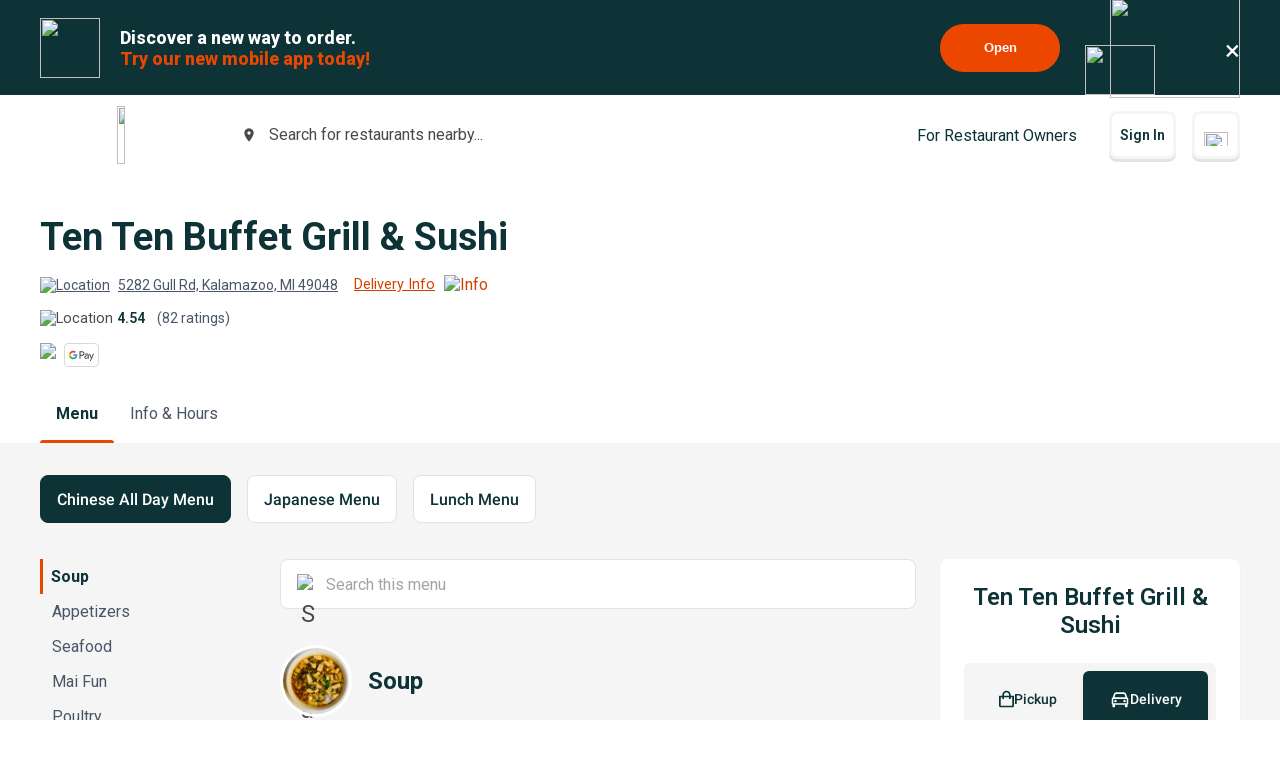

--- FILE ---
content_type: text/html; charset=utf-8
request_url: https://www.google.com/recaptcha/api2/anchor?ar=1&k=6LeZKpIdAAAAAAcH8fVjI5OhwLVuNq5HxPIH81Ok&co=aHR0cHM6Ly93d3cuYmV5b25kbWVudS5jb206NDQz&hl=en&v=PoyoqOPhxBO7pBk68S4YbpHZ&size=invisible&anchor-ms=20000&execute-ms=30000&cb=lnxfqqc7f40o
body_size: 49826
content:
<!DOCTYPE HTML><html dir="ltr" lang="en"><head><meta http-equiv="Content-Type" content="text/html; charset=UTF-8">
<meta http-equiv="X-UA-Compatible" content="IE=edge">
<title>reCAPTCHA</title>
<style type="text/css">
/* cyrillic-ext */
@font-face {
  font-family: 'Roboto';
  font-style: normal;
  font-weight: 400;
  font-stretch: 100%;
  src: url(//fonts.gstatic.com/s/roboto/v48/KFO7CnqEu92Fr1ME7kSn66aGLdTylUAMa3GUBHMdazTgWw.woff2) format('woff2');
  unicode-range: U+0460-052F, U+1C80-1C8A, U+20B4, U+2DE0-2DFF, U+A640-A69F, U+FE2E-FE2F;
}
/* cyrillic */
@font-face {
  font-family: 'Roboto';
  font-style: normal;
  font-weight: 400;
  font-stretch: 100%;
  src: url(//fonts.gstatic.com/s/roboto/v48/KFO7CnqEu92Fr1ME7kSn66aGLdTylUAMa3iUBHMdazTgWw.woff2) format('woff2');
  unicode-range: U+0301, U+0400-045F, U+0490-0491, U+04B0-04B1, U+2116;
}
/* greek-ext */
@font-face {
  font-family: 'Roboto';
  font-style: normal;
  font-weight: 400;
  font-stretch: 100%;
  src: url(//fonts.gstatic.com/s/roboto/v48/KFO7CnqEu92Fr1ME7kSn66aGLdTylUAMa3CUBHMdazTgWw.woff2) format('woff2');
  unicode-range: U+1F00-1FFF;
}
/* greek */
@font-face {
  font-family: 'Roboto';
  font-style: normal;
  font-weight: 400;
  font-stretch: 100%;
  src: url(//fonts.gstatic.com/s/roboto/v48/KFO7CnqEu92Fr1ME7kSn66aGLdTylUAMa3-UBHMdazTgWw.woff2) format('woff2');
  unicode-range: U+0370-0377, U+037A-037F, U+0384-038A, U+038C, U+038E-03A1, U+03A3-03FF;
}
/* math */
@font-face {
  font-family: 'Roboto';
  font-style: normal;
  font-weight: 400;
  font-stretch: 100%;
  src: url(//fonts.gstatic.com/s/roboto/v48/KFO7CnqEu92Fr1ME7kSn66aGLdTylUAMawCUBHMdazTgWw.woff2) format('woff2');
  unicode-range: U+0302-0303, U+0305, U+0307-0308, U+0310, U+0312, U+0315, U+031A, U+0326-0327, U+032C, U+032F-0330, U+0332-0333, U+0338, U+033A, U+0346, U+034D, U+0391-03A1, U+03A3-03A9, U+03B1-03C9, U+03D1, U+03D5-03D6, U+03F0-03F1, U+03F4-03F5, U+2016-2017, U+2034-2038, U+203C, U+2040, U+2043, U+2047, U+2050, U+2057, U+205F, U+2070-2071, U+2074-208E, U+2090-209C, U+20D0-20DC, U+20E1, U+20E5-20EF, U+2100-2112, U+2114-2115, U+2117-2121, U+2123-214F, U+2190, U+2192, U+2194-21AE, U+21B0-21E5, U+21F1-21F2, U+21F4-2211, U+2213-2214, U+2216-22FF, U+2308-230B, U+2310, U+2319, U+231C-2321, U+2336-237A, U+237C, U+2395, U+239B-23B7, U+23D0, U+23DC-23E1, U+2474-2475, U+25AF, U+25B3, U+25B7, U+25BD, U+25C1, U+25CA, U+25CC, U+25FB, U+266D-266F, U+27C0-27FF, U+2900-2AFF, U+2B0E-2B11, U+2B30-2B4C, U+2BFE, U+3030, U+FF5B, U+FF5D, U+1D400-1D7FF, U+1EE00-1EEFF;
}
/* symbols */
@font-face {
  font-family: 'Roboto';
  font-style: normal;
  font-weight: 400;
  font-stretch: 100%;
  src: url(//fonts.gstatic.com/s/roboto/v48/KFO7CnqEu92Fr1ME7kSn66aGLdTylUAMaxKUBHMdazTgWw.woff2) format('woff2');
  unicode-range: U+0001-000C, U+000E-001F, U+007F-009F, U+20DD-20E0, U+20E2-20E4, U+2150-218F, U+2190, U+2192, U+2194-2199, U+21AF, U+21E6-21F0, U+21F3, U+2218-2219, U+2299, U+22C4-22C6, U+2300-243F, U+2440-244A, U+2460-24FF, U+25A0-27BF, U+2800-28FF, U+2921-2922, U+2981, U+29BF, U+29EB, U+2B00-2BFF, U+4DC0-4DFF, U+FFF9-FFFB, U+10140-1018E, U+10190-1019C, U+101A0, U+101D0-101FD, U+102E0-102FB, U+10E60-10E7E, U+1D2C0-1D2D3, U+1D2E0-1D37F, U+1F000-1F0FF, U+1F100-1F1AD, U+1F1E6-1F1FF, U+1F30D-1F30F, U+1F315, U+1F31C, U+1F31E, U+1F320-1F32C, U+1F336, U+1F378, U+1F37D, U+1F382, U+1F393-1F39F, U+1F3A7-1F3A8, U+1F3AC-1F3AF, U+1F3C2, U+1F3C4-1F3C6, U+1F3CA-1F3CE, U+1F3D4-1F3E0, U+1F3ED, U+1F3F1-1F3F3, U+1F3F5-1F3F7, U+1F408, U+1F415, U+1F41F, U+1F426, U+1F43F, U+1F441-1F442, U+1F444, U+1F446-1F449, U+1F44C-1F44E, U+1F453, U+1F46A, U+1F47D, U+1F4A3, U+1F4B0, U+1F4B3, U+1F4B9, U+1F4BB, U+1F4BF, U+1F4C8-1F4CB, U+1F4D6, U+1F4DA, U+1F4DF, U+1F4E3-1F4E6, U+1F4EA-1F4ED, U+1F4F7, U+1F4F9-1F4FB, U+1F4FD-1F4FE, U+1F503, U+1F507-1F50B, U+1F50D, U+1F512-1F513, U+1F53E-1F54A, U+1F54F-1F5FA, U+1F610, U+1F650-1F67F, U+1F687, U+1F68D, U+1F691, U+1F694, U+1F698, U+1F6AD, U+1F6B2, U+1F6B9-1F6BA, U+1F6BC, U+1F6C6-1F6CF, U+1F6D3-1F6D7, U+1F6E0-1F6EA, U+1F6F0-1F6F3, U+1F6F7-1F6FC, U+1F700-1F7FF, U+1F800-1F80B, U+1F810-1F847, U+1F850-1F859, U+1F860-1F887, U+1F890-1F8AD, U+1F8B0-1F8BB, U+1F8C0-1F8C1, U+1F900-1F90B, U+1F93B, U+1F946, U+1F984, U+1F996, U+1F9E9, U+1FA00-1FA6F, U+1FA70-1FA7C, U+1FA80-1FA89, U+1FA8F-1FAC6, U+1FACE-1FADC, U+1FADF-1FAE9, U+1FAF0-1FAF8, U+1FB00-1FBFF;
}
/* vietnamese */
@font-face {
  font-family: 'Roboto';
  font-style: normal;
  font-weight: 400;
  font-stretch: 100%;
  src: url(//fonts.gstatic.com/s/roboto/v48/KFO7CnqEu92Fr1ME7kSn66aGLdTylUAMa3OUBHMdazTgWw.woff2) format('woff2');
  unicode-range: U+0102-0103, U+0110-0111, U+0128-0129, U+0168-0169, U+01A0-01A1, U+01AF-01B0, U+0300-0301, U+0303-0304, U+0308-0309, U+0323, U+0329, U+1EA0-1EF9, U+20AB;
}
/* latin-ext */
@font-face {
  font-family: 'Roboto';
  font-style: normal;
  font-weight: 400;
  font-stretch: 100%;
  src: url(//fonts.gstatic.com/s/roboto/v48/KFO7CnqEu92Fr1ME7kSn66aGLdTylUAMa3KUBHMdazTgWw.woff2) format('woff2');
  unicode-range: U+0100-02BA, U+02BD-02C5, U+02C7-02CC, U+02CE-02D7, U+02DD-02FF, U+0304, U+0308, U+0329, U+1D00-1DBF, U+1E00-1E9F, U+1EF2-1EFF, U+2020, U+20A0-20AB, U+20AD-20C0, U+2113, U+2C60-2C7F, U+A720-A7FF;
}
/* latin */
@font-face {
  font-family: 'Roboto';
  font-style: normal;
  font-weight: 400;
  font-stretch: 100%;
  src: url(//fonts.gstatic.com/s/roboto/v48/KFO7CnqEu92Fr1ME7kSn66aGLdTylUAMa3yUBHMdazQ.woff2) format('woff2');
  unicode-range: U+0000-00FF, U+0131, U+0152-0153, U+02BB-02BC, U+02C6, U+02DA, U+02DC, U+0304, U+0308, U+0329, U+2000-206F, U+20AC, U+2122, U+2191, U+2193, U+2212, U+2215, U+FEFF, U+FFFD;
}
/* cyrillic-ext */
@font-face {
  font-family: 'Roboto';
  font-style: normal;
  font-weight: 500;
  font-stretch: 100%;
  src: url(//fonts.gstatic.com/s/roboto/v48/KFO7CnqEu92Fr1ME7kSn66aGLdTylUAMa3GUBHMdazTgWw.woff2) format('woff2');
  unicode-range: U+0460-052F, U+1C80-1C8A, U+20B4, U+2DE0-2DFF, U+A640-A69F, U+FE2E-FE2F;
}
/* cyrillic */
@font-face {
  font-family: 'Roboto';
  font-style: normal;
  font-weight: 500;
  font-stretch: 100%;
  src: url(//fonts.gstatic.com/s/roboto/v48/KFO7CnqEu92Fr1ME7kSn66aGLdTylUAMa3iUBHMdazTgWw.woff2) format('woff2');
  unicode-range: U+0301, U+0400-045F, U+0490-0491, U+04B0-04B1, U+2116;
}
/* greek-ext */
@font-face {
  font-family: 'Roboto';
  font-style: normal;
  font-weight: 500;
  font-stretch: 100%;
  src: url(//fonts.gstatic.com/s/roboto/v48/KFO7CnqEu92Fr1ME7kSn66aGLdTylUAMa3CUBHMdazTgWw.woff2) format('woff2');
  unicode-range: U+1F00-1FFF;
}
/* greek */
@font-face {
  font-family: 'Roboto';
  font-style: normal;
  font-weight: 500;
  font-stretch: 100%;
  src: url(//fonts.gstatic.com/s/roboto/v48/KFO7CnqEu92Fr1ME7kSn66aGLdTylUAMa3-UBHMdazTgWw.woff2) format('woff2');
  unicode-range: U+0370-0377, U+037A-037F, U+0384-038A, U+038C, U+038E-03A1, U+03A3-03FF;
}
/* math */
@font-face {
  font-family: 'Roboto';
  font-style: normal;
  font-weight: 500;
  font-stretch: 100%;
  src: url(//fonts.gstatic.com/s/roboto/v48/KFO7CnqEu92Fr1ME7kSn66aGLdTylUAMawCUBHMdazTgWw.woff2) format('woff2');
  unicode-range: U+0302-0303, U+0305, U+0307-0308, U+0310, U+0312, U+0315, U+031A, U+0326-0327, U+032C, U+032F-0330, U+0332-0333, U+0338, U+033A, U+0346, U+034D, U+0391-03A1, U+03A3-03A9, U+03B1-03C9, U+03D1, U+03D5-03D6, U+03F0-03F1, U+03F4-03F5, U+2016-2017, U+2034-2038, U+203C, U+2040, U+2043, U+2047, U+2050, U+2057, U+205F, U+2070-2071, U+2074-208E, U+2090-209C, U+20D0-20DC, U+20E1, U+20E5-20EF, U+2100-2112, U+2114-2115, U+2117-2121, U+2123-214F, U+2190, U+2192, U+2194-21AE, U+21B0-21E5, U+21F1-21F2, U+21F4-2211, U+2213-2214, U+2216-22FF, U+2308-230B, U+2310, U+2319, U+231C-2321, U+2336-237A, U+237C, U+2395, U+239B-23B7, U+23D0, U+23DC-23E1, U+2474-2475, U+25AF, U+25B3, U+25B7, U+25BD, U+25C1, U+25CA, U+25CC, U+25FB, U+266D-266F, U+27C0-27FF, U+2900-2AFF, U+2B0E-2B11, U+2B30-2B4C, U+2BFE, U+3030, U+FF5B, U+FF5D, U+1D400-1D7FF, U+1EE00-1EEFF;
}
/* symbols */
@font-face {
  font-family: 'Roboto';
  font-style: normal;
  font-weight: 500;
  font-stretch: 100%;
  src: url(//fonts.gstatic.com/s/roboto/v48/KFO7CnqEu92Fr1ME7kSn66aGLdTylUAMaxKUBHMdazTgWw.woff2) format('woff2');
  unicode-range: U+0001-000C, U+000E-001F, U+007F-009F, U+20DD-20E0, U+20E2-20E4, U+2150-218F, U+2190, U+2192, U+2194-2199, U+21AF, U+21E6-21F0, U+21F3, U+2218-2219, U+2299, U+22C4-22C6, U+2300-243F, U+2440-244A, U+2460-24FF, U+25A0-27BF, U+2800-28FF, U+2921-2922, U+2981, U+29BF, U+29EB, U+2B00-2BFF, U+4DC0-4DFF, U+FFF9-FFFB, U+10140-1018E, U+10190-1019C, U+101A0, U+101D0-101FD, U+102E0-102FB, U+10E60-10E7E, U+1D2C0-1D2D3, U+1D2E0-1D37F, U+1F000-1F0FF, U+1F100-1F1AD, U+1F1E6-1F1FF, U+1F30D-1F30F, U+1F315, U+1F31C, U+1F31E, U+1F320-1F32C, U+1F336, U+1F378, U+1F37D, U+1F382, U+1F393-1F39F, U+1F3A7-1F3A8, U+1F3AC-1F3AF, U+1F3C2, U+1F3C4-1F3C6, U+1F3CA-1F3CE, U+1F3D4-1F3E0, U+1F3ED, U+1F3F1-1F3F3, U+1F3F5-1F3F7, U+1F408, U+1F415, U+1F41F, U+1F426, U+1F43F, U+1F441-1F442, U+1F444, U+1F446-1F449, U+1F44C-1F44E, U+1F453, U+1F46A, U+1F47D, U+1F4A3, U+1F4B0, U+1F4B3, U+1F4B9, U+1F4BB, U+1F4BF, U+1F4C8-1F4CB, U+1F4D6, U+1F4DA, U+1F4DF, U+1F4E3-1F4E6, U+1F4EA-1F4ED, U+1F4F7, U+1F4F9-1F4FB, U+1F4FD-1F4FE, U+1F503, U+1F507-1F50B, U+1F50D, U+1F512-1F513, U+1F53E-1F54A, U+1F54F-1F5FA, U+1F610, U+1F650-1F67F, U+1F687, U+1F68D, U+1F691, U+1F694, U+1F698, U+1F6AD, U+1F6B2, U+1F6B9-1F6BA, U+1F6BC, U+1F6C6-1F6CF, U+1F6D3-1F6D7, U+1F6E0-1F6EA, U+1F6F0-1F6F3, U+1F6F7-1F6FC, U+1F700-1F7FF, U+1F800-1F80B, U+1F810-1F847, U+1F850-1F859, U+1F860-1F887, U+1F890-1F8AD, U+1F8B0-1F8BB, U+1F8C0-1F8C1, U+1F900-1F90B, U+1F93B, U+1F946, U+1F984, U+1F996, U+1F9E9, U+1FA00-1FA6F, U+1FA70-1FA7C, U+1FA80-1FA89, U+1FA8F-1FAC6, U+1FACE-1FADC, U+1FADF-1FAE9, U+1FAF0-1FAF8, U+1FB00-1FBFF;
}
/* vietnamese */
@font-face {
  font-family: 'Roboto';
  font-style: normal;
  font-weight: 500;
  font-stretch: 100%;
  src: url(//fonts.gstatic.com/s/roboto/v48/KFO7CnqEu92Fr1ME7kSn66aGLdTylUAMa3OUBHMdazTgWw.woff2) format('woff2');
  unicode-range: U+0102-0103, U+0110-0111, U+0128-0129, U+0168-0169, U+01A0-01A1, U+01AF-01B0, U+0300-0301, U+0303-0304, U+0308-0309, U+0323, U+0329, U+1EA0-1EF9, U+20AB;
}
/* latin-ext */
@font-face {
  font-family: 'Roboto';
  font-style: normal;
  font-weight: 500;
  font-stretch: 100%;
  src: url(//fonts.gstatic.com/s/roboto/v48/KFO7CnqEu92Fr1ME7kSn66aGLdTylUAMa3KUBHMdazTgWw.woff2) format('woff2');
  unicode-range: U+0100-02BA, U+02BD-02C5, U+02C7-02CC, U+02CE-02D7, U+02DD-02FF, U+0304, U+0308, U+0329, U+1D00-1DBF, U+1E00-1E9F, U+1EF2-1EFF, U+2020, U+20A0-20AB, U+20AD-20C0, U+2113, U+2C60-2C7F, U+A720-A7FF;
}
/* latin */
@font-face {
  font-family: 'Roboto';
  font-style: normal;
  font-weight: 500;
  font-stretch: 100%;
  src: url(//fonts.gstatic.com/s/roboto/v48/KFO7CnqEu92Fr1ME7kSn66aGLdTylUAMa3yUBHMdazQ.woff2) format('woff2');
  unicode-range: U+0000-00FF, U+0131, U+0152-0153, U+02BB-02BC, U+02C6, U+02DA, U+02DC, U+0304, U+0308, U+0329, U+2000-206F, U+20AC, U+2122, U+2191, U+2193, U+2212, U+2215, U+FEFF, U+FFFD;
}
/* cyrillic-ext */
@font-face {
  font-family: 'Roboto';
  font-style: normal;
  font-weight: 900;
  font-stretch: 100%;
  src: url(//fonts.gstatic.com/s/roboto/v48/KFO7CnqEu92Fr1ME7kSn66aGLdTylUAMa3GUBHMdazTgWw.woff2) format('woff2');
  unicode-range: U+0460-052F, U+1C80-1C8A, U+20B4, U+2DE0-2DFF, U+A640-A69F, U+FE2E-FE2F;
}
/* cyrillic */
@font-face {
  font-family: 'Roboto';
  font-style: normal;
  font-weight: 900;
  font-stretch: 100%;
  src: url(//fonts.gstatic.com/s/roboto/v48/KFO7CnqEu92Fr1ME7kSn66aGLdTylUAMa3iUBHMdazTgWw.woff2) format('woff2');
  unicode-range: U+0301, U+0400-045F, U+0490-0491, U+04B0-04B1, U+2116;
}
/* greek-ext */
@font-face {
  font-family: 'Roboto';
  font-style: normal;
  font-weight: 900;
  font-stretch: 100%;
  src: url(//fonts.gstatic.com/s/roboto/v48/KFO7CnqEu92Fr1ME7kSn66aGLdTylUAMa3CUBHMdazTgWw.woff2) format('woff2');
  unicode-range: U+1F00-1FFF;
}
/* greek */
@font-face {
  font-family: 'Roboto';
  font-style: normal;
  font-weight: 900;
  font-stretch: 100%;
  src: url(//fonts.gstatic.com/s/roboto/v48/KFO7CnqEu92Fr1ME7kSn66aGLdTylUAMa3-UBHMdazTgWw.woff2) format('woff2');
  unicode-range: U+0370-0377, U+037A-037F, U+0384-038A, U+038C, U+038E-03A1, U+03A3-03FF;
}
/* math */
@font-face {
  font-family: 'Roboto';
  font-style: normal;
  font-weight: 900;
  font-stretch: 100%;
  src: url(//fonts.gstatic.com/s/roboto/v48/KFO7CnqEu92Fr1ME7kSn66aGLdTylUAMawCUBHMdazTgWw.woff2) format('woff2');
  unicode-range: U+0302-0303, U+0305, U+0307-0308, U+0310, U+0312, U+0315, U+031A, U+0326-0327, U+032C, U+032F-0330, U+0332-0333, U+0338, U+033A, U+0346, U+034D, U+0391-03A1, U+03A3-03A9, U+03B1-03C9, U+03D1, U+03D5-03D6, U+03F0-03F1, U+03F4-03F5, U+2016-2017, U+2034-2038, U+203C, U+2040, U+2043, U+2047, U+2050, U+2057, U+205F, U+2070-2071, U+2074-208E, U+2090-209C, U+20D0-20DC, U+20E1, U+20E5-20EF, U+2100-2112, U+2114-2115, U+2117-2121, U+2123-214F, U+2190, U+2192, U+2194-21AE, U+21B0-21E5, U+21F1-21F2, U+21F4-2211, U+2213-2214, U+2216-22FF, U+2308-230B, U+2310, U+2319, U+231C-2321, U+2336-237A, U+237C, U+2395, U+239B-23B7, U+23D0, U+23DC-23E1, U+2474-2475, U+25AF, U+25B3, U+25B7, U+25BD, U+25C1, U+25CA, U+25CC, U+25FB, U+266D-266F, U+27C0-27FF, U+2900-2AFF, U+2B0E-2B11, U+2B30-2B4C, U+2BFE, U+3030, U+FF5B, U+FF5D, U+1D400-1D7FF, U+1EE00-1EEFF;
}
/* symbols */
@font-face {
  font-family: 'Roboto';
  font-style: normal;
  font-weight: 900;
  font-stretch: 100%;
  src: url(//fonts.gstatic.com/s/roboto/v48/KFO7CnqEu92Fr1ME7kSn66aGLdTylUAMaxKUBHMdazTgWw.woff2) format('woff2');
  unicode-range: U+0001-000C, U+000E-001F, U+007F-009F, U+20DD-20E0, U+20E2-20E4, U+2150-218F, U+2190, U+2192, U+2194-2199, U+21AF, U+21E6-21F0, U+21F3, U+2218-2219, U+2299, U+22C4-22C6, U+2300-243F, U+2440-244A, U+2460-24FF, U+25A0-27BF, U+2800-28FF, U+2921-2922, U+2981, U+29BF, U+29EB, U+2B00-2BFF, U+4DC0-4DFF, U+FFF9-FFFB, U+10140-1018E, U+10190-1019C, U+101A0, U+101D0-101FD, U+102E0-102FB, U+10E60-10E7E, U+1D2C0-1D2D3, U+1D2E0-1D37F, U+1F000-1F0FF, U+1F100-1F1AD, U+1F1E6-1F1FF, U+1F30D-1F30F, U+1F315, U+1F31C, U+1F31E, U+1F320-1F32C, U+1F336, U+1F378, U+1F37D, U+1F382, U+1F393-1F39F, U+1F3A7-1F3A8, U+1F3AC-1F3AF, U+1F3C2, U+1F3C4-1F3C6, U+1F3CA-1F3CE, U+1F3D4-1F3E0, U+1F3ED, U+1F3F1-1F3F3, U+1F3F5-1F3F7, U+1F408, U+1F415, U+1F41F, U+1F426, U+1F43F, U+1F441-1F442, U+1F444, U+1F446-1F449, U+1F44C-1F44E, U+1F453, U+1F46A, U+1F47D, U+1F4A3, U+1F4B0, U+1F4B3, U+1F4B9, U+1F4BB, U+1F4BF, U+1F4C8-1F4CB, U+1F4D6, U+1F4DA, U+1F4DF, U+1F4E3-1F4E6, U+1F4EA-1F4ED, U+1F4F7, U+1F4F9-1F4FB, U+1F4FD-1F4FE, U+1F503, U+1F507-1F50B, U+1F50D, U+1F512-1F513, U+1F53E-1F54A, U+1F54F-1F5FA, U+1F610, U+1F650-1F67F, U+1F687, U+1F68D, U+1F691, U+1F694, U+1F698, U+1F6AD, U+1F6B2, U+1F6B9-1F6BA, U+1F6BC, U+1F6C6-1F6CF, U+1F6D3-1F6D7, U+1F6E0-1F6EA, U+1F6F0-1F6F3, U+1F6F7-1F6FC, U+1F700-1F7FF, U+1F800-1F80B, U+1F810-1F847, U+1F850-1F859, U+1F860-1F887, U+1F890-1F8AD, U+1F8B0-1F8BB, U+1F8C0-1F8C1, U+1F900-1F90B, U+1F93B, U+1F946, U+1F984, U+1F996, U+1F9E9, U+1FA00-1FA6F, U+1FA70-1FA7C, U+1FA80-1FA89, U+1FA8F-1FAC6, U+1FACE-1FADC, U+1FADF-1FAE9, U+1FAF0-1FAF8, U+1FB00-1FBFF;
}
/* vietnamese */
@font-face {
  font-family: 'Roboto';
  font-style: normal;
  font-weight: 900;
  font-stretch: 100%;
  src: url(//fonts.gstatic.com/s/roboto/v48/KFO7CnqEu92Fr1ME7kSn66aGLdTylUAMa3OUBHMdazTgWw.woff2) format('woff2');
  unicode-range: U+0102-0103, U+0110-0111, U+0128-0129, U+0168-0169, U+01A0-01A1, U+01AF-01B0, U+0300-0301, U+0303-0304, U+0308-0309, U+0323, U+0329, U+1EA0-1EF9, U+20AB;
}
/* latin-ext */
@font-face {
  font-family: 'Roboto';
  font-style: normal;
  font-weight: 900;
  font-stretch: 100%;
  src: url(//fonts.gstatic.com/s/roboto/v48/KFO7CnqEu92Fr1ME7kSn66aGLdTylUAMa3KUBHMdazTgWw.woff2) format('woff2');
  unicode-range: U+0100-02BA, U+02BD-02C5, U+02C7-02CC, U+02CE-02D7, U+02DD-02FF, U+0304, U+0308, U+0329, U+1D00-1DBF, U+1E00-1E9F, U+1EF2-1EFF, U+2020, U+20A0-20AB, U+20AD-20C0, U+2113, U+2C60-2C7F, U+A720-A7FF;
}
/* latin */
@font-face {
  font-family: 'Roboto';
  font-style: normal;
  font-weight: 900;
  font-stretch: 100%;
  src: url(//fonts.gstatic.com/s/roboto/v48/KFO7CnqEu92Fr1ME7kSn66aGLdTylUAMa3yUBHMdazQ.woff2) format('woff2');
  unicode-range: U+0000-00FF, U+0131, U+0152-0153, U+02BB-02BC, U+02C6, U+02DA, U+02DC, U+0304, U+0308, U+0329, U+2000-206F, U+20AC, U+2122, U+2191, U+2193, U+2212, U+2215, U+FEFF, U+FFFD;
}

</style>
<link rel="stylesheet" type="text/css" href="https://www.gstatic.com/recaptcha/releases/PoyoqOPhxBO7pBk68S4YbpHZ/styles__ltr.css">
<script nonce="NP6FHod3F1riLwTfZ98FLA" type="text/javascript">window['__recaptcha_api'] = 'https://www.google.com/recaptcha/api2/';</script>
<script type="text/javascript" src="https://www.gstatic.com/recaptcha/releases/PoyoqOPhxBO7pBk68S4YbpHZ/recaptcha__en.js" nonce="NP6FHod3F1riLwTfZ98FLA">
      
    </script></head>
<body><div id="rc-anchor-alert" class="rc-anchor-alert"></div>
<input type="hidden" id="recaptcha-token" value="[base64]">
<script type="text/javascript" nonce="NP6FHod3F1riLwTfZ98FLA">
      recaptcha.anchor.Main.init("[\x22ainput\x22,[\x22bgdata\x22,\x22\x22,\[base64]/[base64]/[base64]/bmV3IHJbeF0oY1swXSk6RT09Mj9uZXcgclt4XShjWzBdLGNbMV0pOkU9PTM/bmV3IHJbeF0oY1swXSxjWzFdLGNbMl0pOkU9PTQ/[base64]/[base64]/[base64]/[base64]/[base64]/[base64]/[base64]/[base64]\x22,\[base64]\\u003d\\u003d\x22,\x22wobDisKvw6QAw7vCm8KRRsORScOjH8OSDzwWwogHw7VKB8OBwosAZhvDjMKELsKOaSvCv8O8wpzDsTDCrcK4w5s5woo0wqM4w4bCsw0RPsKpU1diDsKew6xqERMVwoPCiy/[base64]/CgMKNP1gxwonCp8KCKcKad8KqwovCssOaw4pQY2swQ8OiRRtSL0Qjw5XCisKreHRTVnNrC8K9wpxuw4N8w5YUwpw/w6PCjnoqBcO6w54dVMOYwq/DmAIMw4XDl3jCi8KMd0rCg8OqVTgjw65uw51Nw5paV8K5RcOnK2HCr8O5H8KtZTIVfMOBwrY5w7xLL8OsQUApwpXCs2wyCcK8FkvDmn3DisKdw7nCq3ldbMKWNcK9KDrDh8OSPQbChcObX0jCpcKNSVTDosKcKznChhfDlyPCtwvDnVfDliEhwp/CiMO/RcKDw7ojwoRFwojCvMKBH3tJIRJZwoPDhMKkw7wcwobCnUjCgBEkOFrCisKmTgDDt8KvBlzDu8Kla0vDkQzDpMOWBSnCrRnDpMKMwq1ufMOaPE9pw7J3wovCjcK5w4x2Cycmw6HDrsKnM8OVwprDmsOMw7t3wrgFLRR+GB/[base64]/DisO7w7B3wpDDs8KQw4ovSMOMwrvDkiEXbcKWLMOrIgMPw7JQfyHDlcKFWMKPw7MeUcKTVXHDtVDCpcKBwp/[base64]/DhHbCtEkcw7vCrsOhwo1mAzPDtMOtwosfOcOUW8K4w4AsEcOaPG4jaH3DqsKpQ8OQH8OdKwN7a8O/PsKlRxNNGhbDh8OVw7JhRsOtbnwqOUROw4jDtsOFRWPDsAfDkHbDsw3ChsKhwrEkI8OvwpfCvjXCnsOpSQzDn0ExaiJmZMKGN8KZdDTDmRluw69dBQ/[base64]/CjUhjU8KOw47DpsKqccOve8OhwroVUx7Cvy/CgTUZPlAscBguYhkKw7I8w4NVw7zCjMKfM8OCw5DCoHsxQVV8AMKMTSHDssK2w4fDucK/b37CicOyJU7DicKDXnPDvDlPw57CqnUNwq/DuytJLxbDn8KkT3cHWhJ8wovCtm1OEnEFwpxOLsO4wqsJTMKiwosDw7F4X8Odwq7CpXscwoLDh2jCnMOOdWTDosKxVcOJXMOAwqPDmMKJMFALw4fDhjx1BMKRwqsHcDPDtBMAwpxyPmBHw7HCjXFSwpDDgcOGSMKSwqPCjHTDvHY8w63DvyF3UztdGG/[base64]/[base64]/[base64]/CucOLW8KFw4XDicK4XcOrw7AaLcOfUxDCq0fCrU7CqMOAw4/CjihCw5Z0G8OCbMK9GsK+Q8OPewnCnMORwpQrcQjDoV9Kw4vCohJRw6ZDaVlPwqoJw51aw57Cm8KDRMKICSkvw5IfE8KCwq7CpsO6d0TDrHocw5osw4PDs8OvR2nDk8OAbF/CqsKKwozCr8OLw5LCmMKvccOyCHfDkMK/[base64]/[base64]/Dh1lkw5rDqMOwNm1xw4YRwo07w5YVw4VeDcO/wrLCoXlFG8KKJsO4w4zDg8KOIgPCvA7CosOFB8KxTlvCvcOpw4rDt8OdS2PDtk8Swp8yw4rCvVV5wroJbw3Dv8KqG8O0wqTCizEswrx9ADvClHfChwwDY8O9LRzDt2PDi0rCi8KQcsK8eUnDs8OMCwoTdMKvXx/CqMKKYsOjcsO8woEXaB/DqMKCHMOAM8K5wqzCs8KqwpfDsXDCgUBGD8OtZj7DoMKuwqpXwobClcKEw7rCsRJZwpsHw7vDsxnDtR9tRCJeK8KNwprCjMO2WsKJO8OTYsOoQBpZQSJhOMKJwoU1GgbDncKjwqPCoHwmw67CjFhJKcK6RC3Dj8OBw5DDv8O6CjxDDMKCUSHCtREXwpvCnMKqK8O/wo/DtxXCqk/DuXXDsF3CrsOGw5LCpsK5woYCw73DkE/DpcOlKBhpwqAGwpPCocK3wpPCocO0w5ZuwoXDkMO6ImnCs3jDiw5TOcOIdsOaMEl+PijDlEA6w7huw7LDtE8XwqIww49/[base64]/Ck8Oew5rClSTCgMOnO8OHK8ORexzDgMOUwqrDicOnwrfDqMKcDgLDmTFlwro1a8K+ZsOjSxnCsCUldRQZwrzCj1AsfjZaVMK1KMKpwr8hwrxoY8KsOwDDvETDsMKtfk7DnBhCF8KfwqvDt3jDoMO/w69jQT/Cg8OJwpjDrHgUw6DCsHDDmMOgw7TCmAHDhljDssKHw5d/[base64]/wprDkDFvPAZHwrYVw7TDssKxwozCmU1+w7Z/[base64]/[base64]/DqknCkxDDksKwwpjDrF4QwoBIZMOdw47DncKOw5DDglkkwqpYw4HDmMOBLzEhw5fDlcOSwqfCpA7CosOZJSxSwopRa1Yxw6nDjBccw4p+w7wvWsKfc2Jkwr1cKMOyw4wlFMKXwp/DvcOiwqoawoDCjsOHZMKVw5fDvMOVAMOPS8KJw6cWwp/CmDhEDGzCpjkhP0fDuMKxwo7DosO4wqbCgsOvwq/[base64]/CpcO4cV3DlC9rwpXDp01jT8OKwog6RV/DlsK9YHnCksOWb8KNC8OmBsKyK17DusOjwqTCs8Kow4HDoQxyw6p6w7FPwoAJYcKfwrg1Cn/CjMKLIH3DuTh6el8bQCvCocKDw4DDpcKnwr3ClGnChkh/I2zCnzl7TsKOw4TCj8KewpvCpsOyWsOABTjCgsKmw7Y2wpVUUcOFCcOcdcKVw6R1KicXScOffMKzwq3CvFMVPynDncKeCRZDBMOyO8KBUzptHMOZwoZ/[base64]/DlF0+w7LCnsKEwqAgB1bDmWvDssKxInnDlcOBw7QSNMObwovDgSIew4USwr3Ci8KVw5AYw6puLFHCjS0gw4wjwq/DmsOEN1rChmoCFUTCosOlwoYtw7/CuVjDpcO2w6nCo8KOekc1wrMfw7QOTsK9ecKSw5fDvcOGwrfClcKLw79CXx/[base64]/[base64]/wprDscOpTBjDmiHCqAkbVgljCGHClsOMOsK4W8KcEMOIK8OpQ8K2BcKuwo3Cg1kHcMKzVFMHw77DgjnCj8OKwrHCpx/DiBUiw4Q0wozCvncXwpTCv8KlwpnDhWTDk1bDuSDCvmE4w7bCkGw0LMOpex7DkMKuIMKHw6nChxoOQsKuEh7CvCDClwolw6lIw4bCrTnDslPDt3LCpm96a8O6G8OYEcOYA1TDt8Obwo8fw7DDncOVwrDClsOQwp3CvsKvwpjDtMO/w4o9SUlTZn/[base64]/DlSHDqlNsPW9XwrjDkHdRwrXDu8OXw77DkC8SN8Kxw6Eew43CgcKtQsOaP1XCmSbCmjPCshEZw7R7wpDDjGV4WcOhU8KPVMKHwrlwOTgUbTPDrsKyZmAtw57CvHTCpkTCisOuZMKwwq92wpwaw5YHw7TDljrDnRctVT0zQl7CshfDoUDDtjltBsOAwqBqw6vDvE/CicKLwpnDtcKzfmjCjsKDwrMKwoHCo8KFwqsrW8KbA8O2wo3CmcOawol7w7M9CMK7wr/CrsO5H8Ofw58iEcKWwrlZaxnDhzrDh8OJTsOHNcOIwq7Dt0MPRMOqDMOrwqdWw7JZw41rw59+DMKeeUrCunBkwpNeHCZZIBfCosKkwrQoZsOAw6bCu8Oyw4lcWSEEK8Ojw7NAw5haPjQhQF/CqcKjImvCrsOKw6wLLhzCl8KtwrHCjHPDnyHDq8KiW0/[base64]/[base64]/[base64]/a0vCvlFPcgAPwr/CmsOqIsOrJwfDk8KIZsO5w7ApwrzCrXLDnsO0wp7CqyPCksKawqPDi0HDlm/Cq8O6w7XDqcKmFsO3PMK+w759GsKTw50Ew7PDssKjVcOMwo7Di1J/wrnDoBYDw7dUwqTClw1zwo3DqcKKw5FbNMKTSMO/QmzCkg1SdlEqA8KoY8KWw54+C2jDpynClXLDlcOlwovDmR5awrvDtGzCmArChMK6DcOLQMKow7LDkcK1VcOEw6LCrcK8IcK2w7RNwp4TUMKfEsKtd8Okw4AEVFjDkcOVw4TDqWR0K1nCkMO5JsO2wr9XAsK/w7DDksKwwrbCpcKgwp7DqA/Cn8K6GMKAK8KCA8O4wooRScOUwoklwqtWwqAUSzXDlsK4a8OlJzDDqsK3w6HDh3E0wq0OLWINwrPDnjjCosKWw4xCwoJ1EWfCg8OSYcOqcjZ3P8OWw77DjUPDhgzDrMOeUcKvwrpSwpfCjntqw70/[base64]/DlxxUw514w6TCl8OAw47CjVDDjsOVw7VHN3geFnrDnn9QZ0nDuB/Dkg1LbsOCwqbDvXDClkBEJMOAw7ZmJsK4NgzCmsK/wqNXD8OtPwHCq8OnwonDjMOJw4jCuw3CnQMYZScRw5TDjcOgCsK9ZWBnDcOVwrdNw5jDq8KMwovDpsKDw5rDg8KTCgTCsnYew6p6w6TCncObeyXConlXwrUnw4LCjsKfw7/Cq2YTwoTCpy4lwoFQB2vDtcKyw4XCqcO1FgFlfkZvwoTCqcOIOVLDvTZPw4rDv2xDwo7DucOjRRLChwLCnETCjj/CocO0QMKTwpoDBsKkYsOEw58MQsKowptMJsKOw6lUew7Dr8KWe8OCw5BUwpdCEMKlwqrDmMOxwoPCicKgWxotf19GwrQFVk/[base64]/wpo+w7phFy4QXTRTX8OHw5E+Wy0CclTCn8O/ZsOIwpHDmk/DjsOmRX7CnQvCk1Rzb8OrwqUnw67Cp8K+wqxMw7l3w4BoCXoRFGsqFFfDrcKhTsKzBQg0PMKnwoYdEMONwotMRcKTDQBvwoUZA8Oow5TClMOxQ0phw45mw63DnyzCqsKrw7FBAyLCtMKfw4rCq2lAf8KWwrPDumXDmsKIw4Qnw45LMVXCpcKzw5XDr3/CuMKuVcOYMVN7wrHCsQYSeHsowo5bw7LCksOUwonDgMK+wrDDoGLCpsKlw6FEw5wAw5pOIcKqw63Cg0XCuArCiBpABsKNEsKMKmoZw7wMUMOkwoonw51uSMKBw48+w7lYfsK/w6wmXMOIDcKtw4BPwo1nKsOKwqA/XhtwcSFtw4kkeA/DmE5Xwo3DsF/ClsK+bRTCv8KowqTDnsO2wrgawo5nBRY8MzNqfMK7w7k/GHMiwpgrf8K+wpLCocOYRDPCvMKyw5J8P13CvCUbwqpXwqNbPcKlwpLCgxk0R8Kaw7kdwpTDgx/CjsOUDcKgJMOVDXLDmhzCpcO0w5PCkg4eRsO8w5vDjcOSFGzDqMODwrYbwprDssO9DcOqw4zCk8K2wrfCjMODw4HCu8OlfMO+w5TDjUVIPX/CuMKWw6zDhsKKDCQZHMKgYk5Jw6ILw6zDucKLwrXCsXvDuBFJw6AocMKQYcOCZsKpwrUgw5DDg2kQw51iw6/CrsOvw78Ww5RdwqvDuMK5XBMOwrpOaMK2WMKtccOVXxrDrgEYdMO8woLCisO7wqgowokawpRiwoxGwp02e2HDpCh1aQfCrcKOw44BO8OAw6Amw6/Cig7CkRldw4vCmMOqwrspw688LsKWwrsNEENlZsKNcy7DmDbCt8O2wpxKwp5Mwr/DjlDChktZDAoiUMO5w5PCsMOEwphpGmgxw5MmBg3DunURbmAaw4ofw7ghFcKLJcKzK0DCncO8dsKPLMKRYzLDoWlpCzQkwpN3wqIaHVkQOX46w4PCi8OIOcOgw5PDkcOZUsKZwrXCsRwdfMOmwpASwrNUSmvDjnDCq8KBwoTCgsKCwpPDvxd0w7jDpW1Vwrk/UEtFd8K1V8ORIcOnwqnCj8KHwprCjcKkL0EKw7NrFcONwqvCpXsTM8OcH8OXTcO/wojCpsOQw7XCtEENR8K+H8KBX08gwozCjcONcsKBSMKwPms9w4jCkiEqKiIuwqvChTjDosKqworDsWzCusKICQ7CpsOyScOsw7LDqnBmHMO+PcOjIcK5E8Okw6fCvE/Ck8KmR1E4wpJWA8OoNX0OBMK0ccONw6nDo8Kzw7nCn8OjLMKvXBx6wrfCp8Khw41PwrLDl1fCisOVwrvCqFzClBTCtk0qw77CkVBPw4HDqzDDn2ZDwovDunLChsO4U1HCn8Obwq9yaMKvJ0gNMMKmw7B9w7/Dj8Kcw6zCrytcQsOmw7fCmMOLwq5gw6dzWsKOLk3Dm0jCj8KCwrfCjsOnw5RTwqDDiEnCkh/CmMKYw7JtaW9mUQbCkCvCnV7CpMKvwqXCjsOqPsOnM8Omwo9WKcKtwqJ9w5tlwrJIwoNeBsOQwp3DkTfCoMKXdmIZJsOGwrXDuitgw4NgVsKtA8OMfRTCtWdXam/CujQlw6Y9Y8OhUsKnwrvDlSzCnmXDosK9e8KvwovCnm/Csg3Cj03CuhZlJMKcwpLDmCgFwrkbw6LCiQUADWs/ASIGwqTDl2XDmMOVehbCv8OmaBh4wqABwrV3wo9SwpjDgHZKw5fDqh7Ci8OhC0nCjA8WwqrCqAg+NXTCuToISMOtaBzCtCE2w4jDmsK6woI7RV/CkmU5FsKMMcKgwqnDtgrCll7DtsOAfMK/w5LDn8OHwqt7MCDDt8KkQsKJw6tZD8Kdw60kwrjCq8KGPMK3w7FXw6wnQ8OAc0LCj8OOwoxrw7TCg8Kuw6vDt8OXEE/DqsK/ORvCl3vChW/CusKIw5stQMOvempjNw4iF08uw5HCkSMew6DDnmDDs8K4wqcyw5XCqFYsDz/DinljCWHDjhIlw7QAWgPCo8Orw6jCkG0Kwrdjw5DDqcOdwqbCk3rDscKVw78kw6HClcK4V8OCLFclwp1tRMKBJsKMbhYdaMKcwojDtiTDqlZ8w6JjFcOew6PDrcOUw49DZsONworChXrDjC8Nf1tEw5JbMj7Ds8Kdw45mChp+JGM/[base64]/Dh8O/f8OpZcOjNlbDvA5sw5jCqcODEk7CtkHCqShBw5DCuy4DP8O7PMOVwprDilgwwpXDjkPDs0bCrGLDtl/DoTbDj8Kww40LRsOKJnjDsBPCksOgXsOKWX3DuhvDuVDDmRXCrcO+Dxhtwo57w7/CvcKkw6rDo1XCqcOnw47CvMOwYzDDpR/[base64]/CtVxpWsKwwoXDscOfHDceNMKzw4Icwq3Cn8KUIWzCnm7CucKgw4haw7zCnMKHc8KxES7DtcOgNHPCj8OXwpvDqsKSwrhuwoXCm8K8ZsKGZsK4Nl3DrcOSesKzwq8AWgpbw5jDsMO5Pm8RQ8OBw4Y4w4rCvMO/CMOzw6txw7gwe0dpw5lRw7JAJjwEw7wvwpXCucKow4bCi8OvKF7Do0XDg8Orw5MqwrsLwoMfw64Yw71lwpvDicO/[base64]/CoR7CmzBeL1bCscOUAV3DrnjCl8OLNTQwOHPDvRDCucKeYgrDmXDDrMK0dMKKw5tQw5jDvMOLwpNUw6XDrxNlwpzCujTChDbDpMOYw68lbQzCkcK/w5XCjT/Cs8K6LcO/[base64]/DvsKewpUnw7E8XEs8wowtKlN0dsK/wo/[base64]/CqiXDtWI4wr7DiMOHQcOYw6HDssOuw7HDkWIww7vCvQDCrgDDnV57w54bwq/DusO3wqvCqMO2PcK5wqfDrsOJwobCvG9CSkrCvcKRSMKWwqQ4ekZrw5FGE1bDgsOdw63CnMO8HUHDmhbDgnLCvsOAwoceQgnDssOPw5R/w7fDkU02HcO7wrI1LB3Dn39Owq3CmMO0OMKPQ8Kqw4YDb8O9w5zDqcOmw55Va8OVw6zDjgEibMKnwrjCq1fCm8KXT1xNfMO9M8K9w5BzWsKHwphyQHQkw74qwokjw6TCjAfDvMK6D3k5woMOw5gYw5chw6kGC8K6YMKxaMOEwoAmw48YwrbDpWkuwoxpw67Cly/[base64]/[base64]/Cj1ViNcKcKFrDq8KXVCrDszDDoMKUSMO8wqZRRSTCqRzCnStZw6DDl0LDisOOwpcXNxZJWCRoBwUqHMO/[base64]/Cozkzw7Q0O8O6wr5RRWzDicOFw4EjQ20XwrLCnUwvKH8Awp13UcKmCcKPH1RgbMOqDSPDhFTCgTc1HAwHY8OPw7/[base64]/wqxsNx/Crz8fSVjCjRPCq8KGwqLCmHNCT8O5w6HCk8KJRsOqw5vCu099w6fCuFQHw7pLFMKLKWjCi1VGWMO4CsKbJsOvw7E9wqcDaMO+w4vDqcOWcHTDrcK/w7rCvMKWw5dXwrcnfV87wqfDvmolD8K6fcKzecOvw48ldhTCtXBYMWd9wqbCq8KWw5BHTsKNCgpePiIfZcOHdCcvNMOYVMOtMltNQ8KTw7LCqsOvw4LCt8KxdzDDgMOhwoXChBYgwqlRwqjClzPDslbDs8Oxw7PChlAjTUxIwoUJcSnCvVXColY9PHRmTcK/YsKYw5TCun9lbDTCvcKrwpvDgnPCvsOEw4nCnQAZw619X8OYEgZecMOjQcO8w6LChhzCtkl6FGjCnMKIBE5xbHFkw6fDh8OJHMOuw48Vw4AORmx5fcObe8Kuw7PDjcKiMsKWwro5wq7DtwvCv8OHw4zDrnBMw7k9w4DDksK0N0o9G8OPBsKdWcOnwr1Aw6khCS/DsV0AasO2wpopwpzCtHbCgSjCqinDuMOIw5TCi8OQZkwEV8OnwrPDpsOhw7zCjcOSAlrCi3/DmcO5W8KDw799w6LChcOnwoMDw7V1QW4Rw7/CisKNFsKTwpMbworDuUnDlEnCnsOOwrLDhsOOe8OBwoxrw7LDqMOmwqxKw4LDrQbDiUvCsEo+w7fCmHLCvxBUesKVWsOTw5hbw7/DosOOd8OhA3l5KcOSw4rDtMK8w6DDt8KZwo3Cg8OSBcObe2DCoGbDs8OfworCo8O1w7TCgsKkN8Oew6Z0SWNBcwLDp8O4LsKQwoRzw7gMw5nDt8K4w5I+wrfDr8KaUMO6w75uw5czD8O1UBDCvGrConxNw7HCu8K4DQbCslsRdELCqMKJcMO/wpFCw6PDjsOYCA9oAcOpO1FsbsOuc1jDuQRDw67CqE9OwqHCiRjDtSZGwqI/wpfCpsOaw5LCp1ACX8OiAsOJSSIGVxXCnE3Ck8KtwrfCpzhnw6vCkMK5JcKLbsKXSMKdwqjCok3DlsOHw5hew4Fqwo7Coy/ConkcRcOswr3CncK2woxRSsOGwqLCqcOGHDnDihHDlwzDkQwPW2/Dp8OPwo1ZBF7DhVlXbVlgwqdyw6zCtzpeQcOGw6xYVMK8YDgPw5sIbsKZw68qw6lKIkpRTcOVw6ZHJ3DDisK9V8KMw79yFMOrwqgAaUrDtFPCjUXCqgvDm2FLw6wwcsOywpchw6AGZV7CssKLB8KLwr3Di3LDuj5Wwq3Dgm/DuGrChMO6w4XCrysjfnPDs8OtwoB+wpR0NcKRP1bCksKkwqrDiQ0UKE/Dt8Oew6xLIlTCg8OOwod7wqvCucOyUydgGsK5wo5Cwq7DrMOrLsKnw7vCv8OKw6JtdERCw4zCuSnCgsKIwozCosKIOMOIwo7ClTJ2woHCpnYYw4bDiXUpwopdwoPDmXQTwrAkw7PChcONZCTDrkPCgHPCjQAbw4/Dm0fDvTrDtETCucK1wpHCoFsTcsOGwpTDtyhLwqzDpgDCqjjDvcK1Z8KBQl3Cp8Olw5DDg0jDnhwrwqRnwrnDgMKGEsKdfsONccOdwpBSw7RPwo8ew7VtwobDtwjDkcKvwoDDgMKbw7bDp8Ouw51sLAHDtllSwq0bP8OWw69recKmPztew6Y9wqRYwp/[base64]/DjcOkWx/[base64]/Dj8K2w4TCr8KzwrZJwqnDpMOVUhoHwqHCq0bCssKBwpwKOsKMwq3DtsKrBQHDr8KEdVXDmmd6wpTDpidZw5hGwopxw7A+w47CnMKWXcO3wrRJQDJhA8OWwpwUwqwfezweJw/Di1TCmWxzwp7Cmz1vSUA8w5xyw4XDlcOjJ8K+w6jCv8KTI8OZNcKgwrMgw7fDkm9aw51GwrxNTcOQw7DCncK4Rn3CmcKTwp95LMKkwrDDjMKyVMOFwoRuNjTDt2V7w7XCizfCiMOPEsKVbjxxw43ClzoQwq5la8KPMFHDi8K5w5YLwrbCgMK/fMO8w7cSFMKeJMO/w6FPw71dw6PDscOcwqclw6HCpsKGwrLDiMKtGsOow6EgT01VS8KkS3HCu2zCpALDscKVU2sCwoFVw7QWw7bCoxBkw6vCksKqwosrFsOFwpvDswcNwrQnTAfCoF0ew4BmEQIQcyrDuQdrIkAPw6d2w6hVw5XDkMO/w5HDmnvDmztfw7DCqmhmUQXClcO4aQQ9w5UnTCrClsOpwpDCpkvDpsKdwopew7HDqMOAPMK0w6UMw6/DtsOWTsKXHsKBw5nCnTbCgMOWX8KIw5JMw4gifcOsw7MMwqY1w47DsxHDkkbDqBtGQsKMT8KjOMK8wq8HRUVVPsK+T3fCvHtZWcKnw6RfXwQnwqjCs3XDl8K6HMOuwo/DuijDrcOGw5TDiWo1w4nDkWbDrsOBwq1BRMKUbcOyw73Cs2VxGsKLw7gZI8OXw5sKwqFyP1Rcw7/ClsO8wpMXTMKSw7rDiC5ha8O3w6sKCcK9wqQRIMOMwobDikXDm8OKQMO1JVrCsRA5w7HCrm/DkX0gw5V5UktKVyZMw75De1tYwrDDhQF8FMOYZ8KfIQB3GE3DssKSwogTwpvDmU4ewrzCpApTD8KPWMK/N0jCrmDDrsOrDMKEwrfDhsOHAMKjFMKuNhh/w5xywqfCjztOdcObwr0ywp7DgsKVEDTDhMOZwrl5CVfCmSBcwrvDn1XDiMKrD8ORTMOsSMOrBTnDuWEvBMKob8OjwrPDgEl/[base64]/DgsKRwplgwrQ3w63Ck1w4w5oDISszw5jCgGUXOkErw7PDnRI5dU/[base64]/CkjfDtcOSw5nDmMKUYcOIGMOxw7lmwqobFmFlTsOsKsO0wp47eElCEFQqZcK2BXx5VD/[base64]/w6TCjD/DjEwqbMK/w7BzwojChsKfw7DCuE7DgcKnw6B9ezfCnMOjwqDDnEvDtcOVw7DDjR/CpcOqWMOkeTEFN2fCjBPCn8KcKMKYPsKYSHdHd3x8w7QWw5rCkcKqOsK0BcKMw4AibwxVw5ZadA/ClTV/RgfCsyvCssO6wpPDq8O1woZYbkvCjsOTw4HDrjpVwo0GJMK4w5XDrkPClgFGGsO2w5ghYX8UWcKrc8OEO23DgCvCnUUYw5LCvG4gw7rDlhlTw6LDhAwHXhgzUm/[base64]/wpXCjMKlesOUwpjDlUgtKw3Cj8Krw6XCjMK1PzFcZw5rN8KowrbCjcKDw73Ck2fDkSvDhsK/w6rDulJiSsKxYsObcHp5bsOWwr8Xwp0MEFfDuMOPSD5cG8K5wqPCvy5hw7lYCXE7TWPCsWXChsKqw4vDrMOJQAjDjcO0w4vDisKsKipEN2TCtsOKbHzCjT4Jw71/w51GG13Dv8Ofw5pyHjBvFsO3woNBNMKewpkrO3EmM2jDnwQaZcK1w7Z6w5PCpSTCoMOjwrc6VcO5OiUrC3h/wqPCpsO6RsKrw77DgzwLVkbDnHFbwoozw5TCpVcddVI9w5zCsT0/KHQ/AMKmBcKjw5kmw77DpQbDsFZMw7/[base64]/Ex5dY8KBHX7DtnxBeklowq3CksO7wrrCksK2b8OicMOfJmYGw5IlwqvDg3lhesKmSQLDtSvCp8OxIUzCgcOXHcOVb1xiFMOwC8OpFEDChgdDwrsewowDYcK/w7rCg8K8w5/Cv8O1wolawr5Gw4fDnlPDjMOcwrDCtDHChsKywr84c8KLFxHCgcKMF8OuasKZwprDozPCqcK6S8KXAGMaw47Dt8K+w7IaAMKcw7fChxTDsMKqNsKBw75iw63CucO5wo/[base64]/CqQxzw6vCpmxkw6zDt8KRbVBad3pBFQMUwpHDs8K6wrhdwrrDiEvDgsKHZMKaK3PDqMKBdMKLwofChwXDssOXTMKsSlDCpj/DiMKsKirDhAjDvMKICcKKBlMJRlNLOlXCsMKVw7MIwqd9Mi1vw7jCjcK2w7jDqcO0w7vCsDM5Y8O/[base64]/dcO8IkvCosKcw7jCjDpdZ2HDj2nDhzvDpsKzdkREUcK8FMOsGy0MAzctw5RFVg/Chlp2PGUHD8OKQinCucOrwp/DpgwiF8KXYz7CpTzDvMOrIXRxwqhzK1HCv3Q+w7HDrEvDlcKeS3jCmcOpw5dhLsOtJ8OUWkDCtnk2wrTDjDjCicKfw7vCk8O7fns8wodbwqBoLcKmKcKhwrjDpngew6XDlw0Ww4XDv3zDuwQFwp9aVsKOfcOpw74CBT/DrR1HBcKaBVbCosKSw6lCwo1EwqghwoDDh8Kcw4zCmgXCgXFHXMOoTWNHRELDpVNPwovCrTPCh8OmNAghw6gfK3dfw53ChMOVLlXCiFAvUsKwOcKZDcKoTcO/[base64]/[base64]/Clx3Dpw5+GDxcJVXDgMOcMHfDhMKWDMKLK09JH8Kaw7NzasKJw6haw5/CphPCmcKzQk/CvRLDnHbDvsKYw5laR8KnwpDDrsOWF8O4w47DicOowpVcw5/[base64]/K8OSwq7DsHXCq8OdKsOcw4jCmDzDo8OXwpYdwr8Qw7sLFMK+MATDh8Ozw6DCkcOpw50ww5UWDDPCsnMwZMOSw5HCmjvDosKcdsO/csKQw5Z8wr7DsgDDjwtlTsKwYcO0CVRTOcKxe8Owwq0XKcObR3LDkcODw7DDusKLSWDDoUlTXMKAJXrDl8OMw5Enw71gLREiR8K8B8Kmw6fCpMOWw7bCk8O0wo/ChnvDrMKnw71xASbCklLDosKJTMOKwr/[base64]/DmcKawqnDkFtQw5/CvMKibMO7IcK8w7zDoMODW8OBcGI5AknDiiA2wrZ6woXDgk/DoBDCtMOUwoXDsSzDssKPQQ7DtQlswq4iK8OgD3bDhFLCk1tJF8OmKSXDtUAzw77CgyBJw5nCjz/Cok50wrgCQBYMw4IqwqomGx3DolE6YMOnw75WwpTCusOxX8Oee8KOwpnDp8OCBzNKw4DDp8O3w6hxw4fChUXCrcOOw49swrZOw7LDlsO1w7Blfw/[base64]/DixRQwrgEO8O4wp3DmMO6Z8O4esOPRkjCucKzZ8Ksw5B9w7NoP309b8KzwpHCgljDrX7DvxfDksOewod/wrEpwp/CqWNtBV5Jw5pccynCjjwUVhvCqRnCoi5lGQQXJlnCo8OkBMKRdsO5w63Dqz3Cg8KzRsObw4VhYsOiBHfCtMK9J0dpK8OZIk3Du8K8cyTClsO/w5/[base64]/DgA3DsMKbwqrClcOfJMKsw7gmO8K6YMK/KsK6JsKXw5gVw6oHw67DjcK6woNSGsKvw7/[base64]/EMOlBHxWw6DDpCJ7bcKCw7sww5rCo8KNwqrCn8KUw5/CrD3Cg17Cm8KdJTAVb3A7w5XCvRDDjlzDshXDs8Kow6I8w5k+w45JAWduIkPClGQKw7Auw7hYwoTDvjfChnPCrsKuHgh1w7bDvMKbw6zCnDXDr8OmV8OIw4JfwqYCXz0sX8Kxw4vDpcO1w5nDmcKkIsKEZQ/DjUV8wpTDrsK5LMK4wrlAwr90BMOXw4J2TVnCvsOSwqUcVcK/CGPCiMO3SH8lU3lEc0DCkD53dALCqsODTnRre8OOVMKuw47Cu2LDq8OVw647w5/Csz7CiMKDMFbCoMOuWsK7JFvDmzvDshI9wqZYwolTwpPCmzvDocKIHCfDqcKyGxDCvAfDkB54w5jDtFwlwqM/[base64]/CrsK8w5w4RB5Yw6rCpzJ5woccInLDscObw7zDhXVqw6Njw4HCoTbDqV1jw7/[base64]/ChDTCiMKAQcKqDCbDhMOMT8OzGyQ8woUWNsKbTFc7wqsRVHwgwqAQwrhuLcKBQcOvw7hbWFzDlQfCnR0hw6HDjMO1w5wVT8Kww5TCtwnDmxjDmF1cFcK2w6DCsxfCosOLDcKMFcKEw5thwo5eJWh/M0jDqcO6MADDjsO8wobCqsOIJW0LRsKzwr0jwrjCuFxxewZrwpBww5EcAV1TUMOfw51sZlLCp2rClDoiwqPDk8Klw6E2w7rDoi1IwoDChMKEfMO8Nko9A3Aowq/DhjPDtipsfTzCoMO+ScK1wqUcw40IYMKbwprDj13Dkh1+w6YXXsOzQ8Kaw6bCh3dUwodmJFbDh8K1wqnChlvDjcKzwpZ2w6MPS1LCi3U6cF3Ciy/[base64]/wqrCnAvChMK4OMKuw6rDgX/[base64]/DqUrDtsO5T8Kww7PCtcKWBnBOwpTCq1nDvCXDsWg+eMO3aWtfEMKYw77CicKDSUfCggLDuCbCicKPw6Fowr1mYcO6w5bDnsONwrUHw5hpU8OlNBs6wpcWXH7Dr8OuCsONwojCmE8YPDnClxDCqMKIwoPCuMKNwqjCqwx7w7jCkk/Cp8OBwq0awpzCtlxTUMObT8K6w7/CusOJFyHCijFZwpvCs8Olwrl7w73CkW/Dj8KeAiE5HVIzfgwQVcKaw5DCs0N+NcO4w4ZrUcOHSwzCr8OuwrjCrMOzw6luOHQmJ1gxUi5LWMO5w5cBBAHCg8O6CsO0w706f1LCiRrCm1vCqMKKwo7Dgnp6VEs3w5JmLS/DnAR8w5kzGsKxw6LDnEvCvcO2w5JlwrzCrsKyTMKwPVjCjcOmwo7DgMOdfsOcw5/[base64]/[base64]/CpjQieSTCgAfCmCXClncVJxXCvcOpw5wJw4rDosOoXxnCrGZHb3rClcOPwozDhRHDnsODGVTDlMOmAiNJw5NDwonCosK8bB/CtcOpGUwLV8KuYj3ChTvCtcOiTmjDq28aCMOMwrvCpMKYKcO/[base64]/DtyA1w4pySDjDs8KIwqnDqAvDhcONRsOhw7V+FzhbPCrDlTNHwrbDp8OXWAjDvsKgOTN5JMOtwqHDpMK7w7fCvjvCh8O7BFDCq8Kzw4QuwoHCjk3CncOCccOgw7ggA0UDwpPChzRidBPDoCokUjI7w4whw5PDpsOzw6sqEh0bFQE/wozDoWfCoCAaE8KIKADDlsOvYijDmxvDiMKyWx1jd8K4woPCnkwXwqvCg8O5XMKXwqXCvcK/wqBAw6DDoMKEeh7ChBhkw6LDrMOpw508RF/DucOSXsOEw4M1M8KPw4DDtsOBwp3CsMObCMKYwpzDgMK5NiU5YSRwE2gjwrwjFDZRJicCAsKULcOfWFLDg8OYAxQmw6TDgj3DocKwPMOPJMK6wrrDs0p2SyZEwosXIsOZwo5fB8OcwobDiVLCsHcqw67DvjtGw5NldWdSw5jDhsOwdUrCqMKdH8OyMMK6WcOjwrnCql/Dl8K+A8OFKUXDiTHCg8Ogw6jCpg9qCcOVwoRtZ0ZoY1HClk07U8KRw6ZWwoMrY0zDiEzCoXUnwrFBw43DhMOBwqLCvMOreyUAwo87YMOHf3w6VgzCqmQcZRBAw48rSX8SXl4mPn1EIWxKw5MCVmvDtsOuCcK3wpvDiFPDt8OQPMK7ZWlOw43Dr8K3e0Y8woAWNMOHw6/Cr1DDnsKKexTCkcKYw7/Dr8OOw5A/wp7CnsOjUnczw5HCtXLDnivCjGQXZykaaiUQwqrDm8OJwoAQwq7Ci8KHdn/DgcKdRVHCk27DgCzDmwNUw68Ww5fCtxhDw5/CthRyOg7Dv3U9bXDDmwYJw7HCscO2MMOSwrHCtcK4EcOoLMKTw4FKw7Flw6zCohzCsC0/woLCnAN/wq/[base64]/[base64]/THrCnMKgWljDogc/w5YeUsKxX8O9H8KPwo0vw7zCsip7w5wrw4siw5czwqRiB8K8f3VNwqVuwowIFQ7CqsOTw7DCjSNcw7tsUMKjw5fDj8KBdx9UwqvCi2rCjgLDrMKNQzwvwqrCoURaw7jCpy9GWgjDncO+wplRwrvChcORwpArwoRHM8Obw4bDiX/CisOXw7nCqMO3wrUYwpFTG2LDl0xNwqZYw7tVVi7CvSYfE8OVeUloc3vChsKDwqvDqiLCrMOFw6cHAcKUe8O/woAtw6rCmcKfbMKNwrgiw5UhwotlTFvDjBlowrsiw6gZwojDmsOnKcOiwrHDrho6w6gnbMOAQlnCuRNJw6kRKkRMw7/Dul5OeMKKa8OzX8KjDsKHTH7CsyLDrsOrMcKzBC7CgXLDmcK3NsK7w5tyWsKOfcKbw5vCtsOUw4gQQ8OswqPDuz/CssOWwr3Ck8OCIEQ7HQ7DjUDDizUPEcKgCwvDpsKBw5YJcCk6woDCusKAKy/CtlZTw6zCrD5tWMKLVcO/w6BLwqBXYxQ6wrPCvA3CqsKRAy4kbRwmAm/CtsOAUSjDswvCq31tWsOUw53CqsKoJiY5wrtKwq3Dti0dbx3ClRcXw5xgwo1UL2wONsO+wrLCisKZwoVOw6DDgMKkEw7DpsOJwoVdwpbCulXCosOKMxTCs8Opw6J2w5oywprCvsKSwqACw4rCmlzDu8O1wq9iLQTCksKrY2DDpH0sd0/Ch8KpGMKCQcK6w51kBMKAw7x9S29KJi3Cslx2EAwFw4BfUVkKUjQMNWQnw4MPw7AMwokBwrXCuBBGw4g5w51PfcOew5k+DMKcAsOvw5N5w41gZE5GwqFvAMK6w4dlw7/Ch25Kw6NMbMKvfhFlwq7CrMOsfcOCwr0EDCsYMcKlaVLClzVnwrrDpcOSKyvClTDDpMKIBsKsDMO8Y8OewobCh0giwqUYwqXDln3CksOtM8OUwo/DvcOTw7MVwpd+w4I8LBHCgsK2f8KmNMOReHrDoQTDg8K3w7XCrFQNwrcCw6bDmcO5w7VIw7TCmsOZecKoUcK5J8KkTXbDh055wo/DuERBSgrCpMOoWXlwMMOHcsKjw65rSEzDncK3AMO4STfDq3nCjsOOw4XCviIiwoomwowGw53DnyzCrcKvDhE8w7EZwqPDiMKTwoXCjMOowrhzwq3Dj8Ofw7DDjcKuwr7DoR/ClnhRJDMdwqzDncOHw6oTTkJPVxfDgGc0C8Kwwp0aw5bDncKKw4fDuMO8w7w/w4gGEsOVwpwEwphnJMK3w4/CrkLDisOaw7nDjMKcGMKhNsKMwqVLccKTbMOoUnrClMKjw6rDu2nCicKTwowOwonCrcKOwqTCvnVsw7HCmcOHAsOBHMOwIcKGQ8O/w6kKwqDCh8ODw5jCjsOBw4bDs8OWacK8w5MVw5VzK8KAw6sqwoTDmwQAR3EHw6RVwqNxDltOQ8OFwrjCisKiw7TCpQ/DgB8aHMOZecOFQcO1w7HCo8OkUhXDtVBVOQbDrsOiLcO2GEoYesOfQ0rCkcO0BsKjwrXCtMOwaMK2w5LDmznDhyzCsxjCg8ODw7LCi8KNG0NII1hEAg/CpMOMwqbCt8KswqnCqMOlbsKXSjFgAS4ywp53JMOnEiLCsMODw4MhwpzCnEZFw5LCscK9w4/[base64]/CrMKVC8KOF3XDtsKgDsKOSDgtwq/Cu8OGYcOheEnDl8Ocw594IcKAw75hw6YQTn5DNMO8KXjCpV/CvsKAIMKsCg/CosKvwrdjwogtwq/[base64]/DuSnDj1fCl8Oow7YGZMK9w6w3w7XCrXBLwodMBjfDon/CnMKJwrsbOmjCtDDDiMKUVnrDsVcDJgcqwpILI8Klwr7ChcOyOMOZFyJpPB97wocTwqTCncOEe0ByUMOrw4cLwrEDS3NaWHXDj8KKFz1VXFvDi8O5w7/ChEzCgMOdJwZrDFLCr8KgLEXCmsOqw5XCj1rDjSFzeMOzw6Yow4DDgx57wrXDuUUyJ8Kgw7kiw5Ntw5sgNcKFdsOZIcOZVsKgwrgqwoArw4MgbMOhbsOmC8KSw5vCkcKFw4DDtR4HwrvDqEw1AMOMTMKbZ8KpVcOKDBJVesOSwojDocOawp3CucK/TmgZKcK9AE0VwpbCpcKfwqnCpcO/HMOJFCluZjB5S29UcsOAbsKNw5rCucKywr9Vw7bDqcOew4pIPcOedMKXTcOQw5IGw6TCisOiw6PDqcOjwqcIYU3Cpl7CnMOeVGLDp8K1w47DrRnDoUzDg8KSwo1gLMOMUcO+w5/CiinDsyZKwoHDhMKyRcOYw7LDhcOyw4xTC8O1w7bDnsOCKsKpwocMYcKOdl7DisKuw4/ChW1I\x22],null,[\x22conf\x22,null,\x226LeZKpIdAAAAAAcH8fVjI5OhwLVuNq5HxPIH81Ok\x22,0,null,null,null,0,[21,125,63,73,95,87,41,43,42,83,102,105,109,121],[1017145,565],0,null,null,null,null,0,null,0,null,700,1,null,0,\[base64]/76lBhnEnQkZnOKMAhnM8xEZ\x22,0,0,null,null,1,null,0,1,null,null,null,0],\x22https://www.beyondmenu.com:443\x22,null,[3,1,1],null,null,null,1,3600,[\x22https://www.google.com/intl/en/policies/privacy/\x22,\x22https://www.google.com/intl/en/policies/terms/\x22],\x22U1dhKK3KbA0unFRnZ0F+sRkJHGew4+vqJRf6cwjcyyg\\u003d\x22,1,0,null,1,1769121854222,0,0,[183],null,[85,40,62,66,246],\x22RC-pgtu0ti_ZLtgDA\x22,null,null,null,null,null,\x220dAFcWeA65b_nM1Mb0lEsgPI-boj3Ad0I30rOC6M1UMoUzBzeiWF573Dvx2NvzjVEZgyoLJFe6gLu3D3jY0f_TYG4jW7ggZg6-og\x22,1769204654131]");
    </script></body></html>